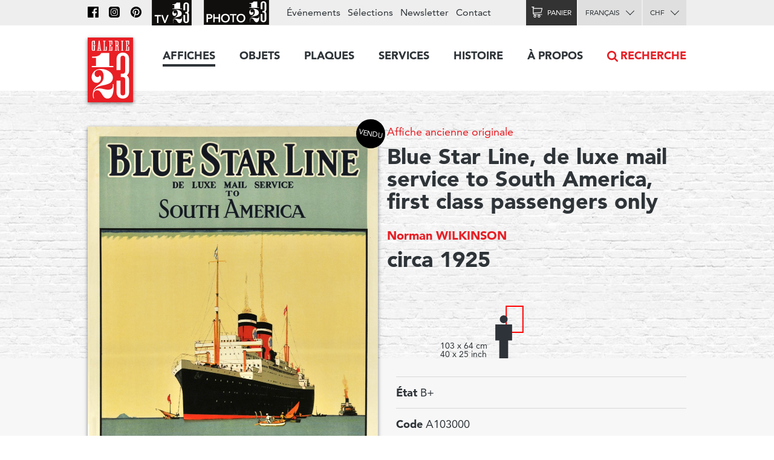

--- FILE ---
content_type: application/javascript; charset=utf-8
request_url: https://www.galerie123.com/static//js/font-tracking.js
body_size: 650
content:
var MTUserId='9b44f967-8a7e-4a98-93e9-2763568d4afe';
var MTFontIds = new Array();

MTFontIds.push("1475524"); // Avenir® W04 55 Roman
MTFontIds.push("1475530"); // Avenir® W04 55 Oblique
MTFontIds.push("1475536"); // Avenir® W04 65 Medium
MTFontIds.push("1475548"); // Avenir® W04 85 Heavy
MTFontIds.push("1475560"); // Avenir® W04 95 Black
(function() {
  var mtTracking = document.createElement('script');
  mtTracking.type='text/javascript';
  mtTracking.async='true';
  mtTracking.src='/static/js/mtiFontTrackingCode.js';

  (document.getElementsByTagName('head')[0]||document.getElementsByTagName('body')[0]).appendChild(mtTracking);
})();


--- FILE ---
content_type: image/svg+xml
request_url: https://www.galerie123.com/static/images/tv123_homepage.svg
body_size: 1702
content:
<?xml version="1.0" encoding="UTF-8" standalone="no"?>
<svg xmlns:dc="http://purl.org/dc/elements/1.1/" xmlns:cc="http://creativecommons.org/ns#"
  xmlns:rdf="http://www.w3.org/1999/02/22-rdf-syntax-ns#" xmlns:svg="http://www.w3.org/2000/svg"
  xmlns="http://www.w3.org/2000/svg" xmlns:sodipodi="http://sodipodi.sourceforge.net/DTD/sodipodi-0.dtd"
  xmlns:inkscape="http://www.inkscape.org/namespaces/inkscape" version="1.1" id="svg2" xml:space="preserve"
  width="427.28" height="272.97333" viewBox="0 0 427.28 272.97333">
  <defs id="defs6" />
  <g id="g10" transform="matrix(1.3333333,0,0,-1.3333333,0,272.97333)">
    <g id="g12" transform="scale(0.1)">
      <path d="M 3204.59,-0.0117188 H 0 V 2047.27 H 3204.59 V -0.0117188"
        style="fill:#100f0d;fill-opacity:1;fill-rule:nonzero;stroke:none" id="path14" />
      <path
        d="m 2420.33,717 c 0,0 3.65,-24.418 3.65,-50.59 0,-52.512 -13.75,-83.699 -43.19,-108.5 -32.55,-29.441 -80.28,-44.941 -134.52,-44.941 -41.85,0 -106.95,9.301 -167.39,24.801 -62,13.941 -119.34,23.242 -151.89,23.242 -86.8,0 -165.84,-44.942 -210.78,-122.434 30.98,151.871 99.19,201.481 342.52,249.531 128.65,21.692 238.69,65.09 283.63,108.481 43.4,44.949 68.19,102.301 68.19,161.199 0,75.941 -32.54,141.041 -99.19,198.391 -82.15,69.74 -204.59,111.58 -325.48,111.58 -89.89,0 -167.39,-23.24 -223.19,-66.64 -69.74,-54.24 -111.59,-137.94 -111.59,-221.64 0,-116.242 74.4,-201.48 175.15,-201.48 89.89,0 151.88,66.641 151.88,161.191 0,46.5 -15.5,80.589 -41.85,92.989 -10.85,-37.2 -40.29,-58.899 -79.04,-58.899 -62,0 -111.59,54.259 -111.59,123.999 0,43.4 15.5,77.5 43.4,103.84 35.64,29.45 82.14,46.5 127.09,46.5 103.85,0 172.04,-93 172.04,-234.03 0,-142.602 -40.3,-212.352 -176.69,-314.641 -77.49,-55.789 -88.35,-63.551 -105.39,-77.488 -74.4,-65.09 -111.6,-158.09 -111.6,-278.992 0,-44.938 4.66,-83.688 17.05,-130.18 h 13.95 c -13.95,46.492 -18.6,80.59 -18.6,125.531 0,100.758 55.79,170.5 137.95,170.5 72.84,0 119.33,-40.3 195.28,-168.949 57.35,-96.09 109.54,-133.281 187.03,-133.281 139.5,0 211.93,148.781 211.93,443.269 0,37.411 -4.7,67.641 -4.7,67.641 h -14.06"
        style="fill:#ffffff;fill-opacity:1;fill-rule:nonzero;stroke:none" id="path16" />
      <path
        d="m 2923.11,1800.33 c -41.46,37.1 -93.86,54.56 -154.97,54.56 -58.94,0 -111.32,-17.46 -152.79,-54.56 -45.84,-41.47 -69.86,-96.04 -69.86,-163.7 v -410.45 h 141.89 v 436.64 c 0,52.38 26.2,78.58 80.76,78.58 54.57,0 82.94,-26.2 82.94,-78.58 v -485.91 c 0,-52.31 -28.37,-78.5 -82.94,-78.5 h -74.22 V 976.172 h 74.22 c 54.57,0 82.94,-26.203 82.94,-78.57 V 398.059 c 0,-52.368 -28.37,-78.571 -82.94,-78.571 -54.56,0 -80.76,26.203 -80.76,78.571 V 848.371 H 2545.49 V 424.262 c 0,-67.672 24.02,-122.242 69.86,-163.703 41.47,-37.098 93.85,-54.571 152.79,-54.571 122.23,0 224.81,80.762 224.81,218.274 v 451.5 c 0,63.297 -26.19,117.867 -76.38,161.528 50.19,43.65 76.38,98.16 76.38,161.46 v 437.88 c 0,67.66 -24,122.23 -69.84,163.7"
        style="fill:#ffffff;fill-opacity:1;fill-rule:nonzero;stroke:none" id="path18" />
      <path
        d="m 1657.46,1374.32 v -41.91 h 775.04 v 41.91 h -146.75 v 465.46 h -293.02 c -36.58,-78.87 -115.69,-131.01 -294.81,-131.01 h -33.9 v -41.92 h 140.16 v -292.53 h -146.72"
        style="fill:#ffffff;fill-opacity:1;fill-rule:nonzero;stroke:none" id="path20" />
      <path d="M 415.012,746.711 H 220.051 V 849.129 H 723.168 V 746.711 H 528.215 V 213.051 H 415.012 v 533.66"
        style="fill:#ffffff;fill-opacity:1;fill-rule:nonzero;stroke:none" id="path22" />
      <path
        d="M 751.012,849.129 H 881.285 L 1054.68,368.48 1233.47,849.129 h 122.18 L 1098.7,213.051 h -97.92 L 751.012,849.129"
        style="fill:#ffffff;fill-opacity:1;fill-rule:nonzero;stroke:none" id="path24" />
    </g>
  </g>
</svg>